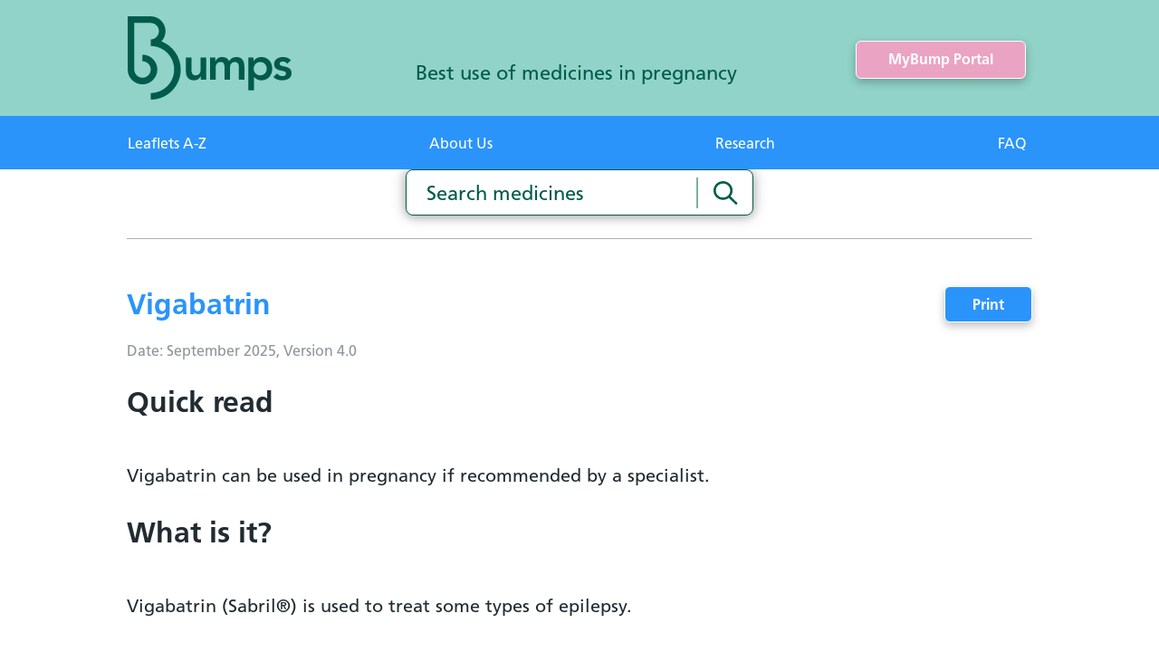

--- FILE ---
content_type: text/html; charset=utf-8
request_url: https://www.medicinesinpregnancy.org/leaflets-a-z/vigabatrin/
body_size: 9363
content:
<!DOCTYPE html>
<html lang="en" dir="ltr">
<head>
  <meta charset="UTF-8" />
<!-- version   7c869b68366a5e5ddc0760f8e2f70387da156e62 -->
<!-- generated 2026-01-21 05:53:30.429 -->
<!-- instance  0a470ff4-a0df-4199-8af4-5672e0e25ed8 -->
<meta name="viewport" content="width=device-width">
<title>Vigabatrin</title>
  <meta name="robots" content="index,follow,noarchive">
  <meta name="copyright" content="BUMPS&#xAE; &#xA9;&#xA9;UKTIS 2026 " />

  <link rel="stylesheet" href="/static/css/headcss?v=gv0rxAqXbAjv2UTrRDI-VDIyz18" crossorigin="anonymous" />
<style>
  @font-face {
    font-family: 'Frutiger-Black';
    src: url('/static/fonts/Frutiger-Black.otf') format('opentype');
    font-weight: normal;
    font-style: normal;
  }

  @font-face {
    font-family: 'Frutiger-Bold';
    src: url('/static/fonts/Frutiger-Bold.otf') format('opentype');
    font-weight: normal;
    font-style: normal;
  }

  @font-face {
    font-family: 'Frutiger-Light';
    src: url('/static/fonts/Frutiger-Light.otf') format('opentype');
    font-weight: normal;
    font-style: normal;
  }

  @font-face {
    font-family: 'Frutiger-Roman';
    src: url('/static/fonts/Frutiger-Roman.otf') format('opentype');
    font-weight: normal;
    font-style: normal;
  }
</style>

<script>
!function(T,l,y){var S=T.location,k="script",D="instrumentationKey",C="ingestionendpoint",I="disableExceptionTracking",E="ai.device.",b="toLowerCase",w="crossOrigin",N="POST",e="appInsightsSDK",t=y.name||"appInsights";(y.name||T[e])&&(T[e]=t);var n=T[t]||function(d){var g=!1,f=!1,m={initialize:!0,queue:[],sv:"5",version:2,config:d};function v(e,t){var n={},a="Browser";return n[E+"id"]=a[b](),n[E+"type"]=a,n["ai.operation.name"]=S&&S.pathname||"_unknown_",n["ai.internal.sdkVersion"]="javascript:snippet_"+(m.sv||m.version),{time:function(){var e=new Date;function t(e){var t=""+e;return 1===t.length&&(t="0"+t),t}return e.getUTCFullYear()+"-"+t(1+e.getUTCMonth())+"-"+t(e.getUTCDate())+"T"+t(e.getUTCHours())+":"+t(e.getUTCMinutes())+":"+t(e.getUTCSeconds())+"."+((e.getUTCMilliseconds()/1e3).toFixed(3)+"").slice(2,5)+"Z"}(),iKey:e,name:"Microsoft.ApplicationInsights."+e.replace(/-/g,"")+"."+t,sampleRate:100,tags:n,data:{baseData:{ver:2}}}}var h=d.url||y.src;if(h){function a(e){var t,n,a,i,r,o,s,c,u,p,l;g=!0,m.queue=[],f||(f=!0,t=h,s=function(){var e={},t=d.connectionString;if(t)for(var n=t.split(";"),a=0;a<n.length;a++){var i=n[a].split("=");2===i.length&&(e[i[0][b]()]=i[1])}if(!e[C]){var r=e.endpointsuffix,o=r?e.location:null;e[C]="https://"+(o?o+".":"")+"dc."+(r||"services.visualstudio.com")}return e}(),c=s[D]||d[D]||"",u=s[C],p=u?u+"/v2/track":d.endpointUrl,(l=[]).push((n="SDK LOAD Failure: Failed to load Application Insights SDK script (See stack for details)",a=t,i=p,(o=(r=v(c,"Exception")).data).baseType="ExceptionData",o.baseData.exceptions=[{typeName:"SDKLoadFailed",message:n.replace(/\./g,"-"),hasFullStack:!1,stack:n+"\nSnippet failed to load ["+a+"] -- Telemetry is disabled\nHelp Link: https://go.microsoft.com/fwlink/?linkid=2128109\nHost: "+(S&&S.pathname||"_unknown_")+"\nEndpoint: "+i,parsedStack:[]}],r)),l.push(function(e,t,n,a){var i=v(c,"Message"),r=i.data;r.baseType="MessageData";var o=r.baseData;return o.message='AI (Internal): 99 message:"'+("SDK LOAD Failure: Failed to load Application Insights SDK script (See stack for details) ("+n+")").replace(/\"/g,"")+'"',o.properties={endpoint:a},i}(0,0,t,p)),function(e,t){if(JSON){var n=T.fetch;if(n&&!y.useXhr)n(t,{method:N,body:JSON.stringify(e),mode:"cors"});else if(XMLHttpRequest){var a=new XMLHttpRequest;a.open(N,t),a.setRequestHeader("Content-type","application/json"),a.send(JSON.stringify(e))}}}(l,p))}function i(e,t){f||setTimeout(function(){!t&&m.core||a()},500)}var e=function(){var n=l.createElement(k);n.src=h;var e=y[w];return!e&&""!==e||"undefined"==n[w]||(n[w]=e),n.onload=i,n.onerror=a,n.onreadystatechange=function(e,t){"loaded"!==n.readyState&&"complete"!==n.readyState||i(0,t)},n}();y.ld<0?l.getElementsByTagName("head")[0].appendChild(e):setTimeout(function(){l.getElementsByTagName(k)[0].parentNode.appendChild(e)},y.ld||0)}try{m.cookie=l.cookie}catch(p){}function t(e){for(;e.length;)!function(t){m[t]=function(){var e=arguments;g||m.queue.push(function(){m[t].apply(m,e)})}}(e.pop())}var n="track",r="TrackPage",o="TrackEvent";t([n+"Event",n+"PageView",n+"Exception",n+"Trace",n+"DependencyData",n+"Metric",n+"PageViewPerformance","start"+r,"stop"+r,"start"+o,"stop"+o,"addTelemetryInitializer","setAuthenticatedUserContext","clearAuthenticatedUserContext","flush"]),m.SeverityLevel={Verbose:0,Information:1,Warning:2,Error:3,Critical:4};var s=(d.extensionConfig||{}).ApplicationInsightsAnalytics||{};if(!0!==d[I]&&!0!==s[I]){var c="onerror";t(["_"+c]);var u=T[c];T[c]=function(e,t,n,a,i){var r=u&&u(e,t,n,a,i);return!0!==r&&m["_"+c]({message:e,url:t,lineNumber:n,columnNumber:a,error:i}),r},d.autoExceptionInstrumented=!0}return m}(y.cfg);function a(){y.onInit&&y.onInit(n)}(T[t]=n).queue&&0===n.queue.length?(n.queue.push(a),n.trackPageView({})):a()}(window,document,{src: "https://js.monitor.azure.com/scripts/b/ai.2.gbl.min.js", crossOrigin: "anonymous", cfg: { instrumentationKey:'f11a5757-1cd2-4021-ac86-4715bf5fc150', disableCookiesUsage: false }});
</script>

</head>
<body class="">
  
  <header id="header" class="header-main-section">
  <div class="header-main-section_wrapper">
    <div class="logo-slogan-section row">
      <a class="logo-slogan-section_logo" href="/" title="home">
          <img src="/4afd4e/globalassets/logo.svg" class="bumps-logo" alt="Logo">

      </a>
      <strong class="logo-slogan-section_slogan">Best use of medicines in pregnancy</strong>
    </div>
      <a href="/mybump-portal/" class="action-button">MyBump Portal</a>
    <a href="./" class="menu-button" data-action="mobileMenuButton" title="hambuger menu">
      <svg width="36" height="20" viewBox="0 0 36 20" fill="none" xmlns="http://www.w3.org/2000/svg">
        <path d="M34 2H2" stroke="#005B4C" stroke-width="3" stroke-linecap="round" />
        <path d="M34 10H2" stroke="#005B4C" stroke-width="3" stroke-linecap="round" />
        <path d="M34 18H2" stroke="#005B4C" stroke-width="3" stroke-linecap="round" />
      </svg>
    </a>
  </div>
  <div class="main-menu-section responsive_main-menu" data-action="mobileMenu">
    <div class="main-menu-section_wrapper ">
        <a class="main-menu-element _mobile-only" href="/mybump-portal/">MyBump Portal</a>
      <a href="./" class="main-menu-close _mobile-only" data-action="mobileMenuButton">
        <img src="/static/img/close.svg" alt="Close menu">
      </a>
        <a class="main-menu-element" href="/leaflets-a-z/">Leaflets A-Z</a>
        <a class="main-menu-element" href="/about-us/">About Us</a>
        <a class="main-menu-element" href="/studies--surveillance/">Research</a>
        <a class="main-menu-element" href="/faq/">FAQ</a>
    </div>
  </div>
</header>
  <section class="page__search-bar">
  <div class="search-bar">
  <div class="search-bar__container js-search-container" role="search">
    <form method="get" action="/search-results/" autocomplete="off" class="js-search-form">
      <div class="search-bar__input-wrapper">
        <label class="sr-only" for="searchKeyword">Search medicines</label>
        <input class="search-bar__input js-search-input" type="text" placeholder="Search medicines" id="searchKeyword" name="q" value="" aria-controls="search-bar-results" />
        <button class="search-bar__clear-button js-clear-form" type="button"></button>
        <button class="search-bar__button" aria-label="Search medicines"></button>
      </div>
    </form>
    <ul class="search-bar__results js-search-results" data-endpoint="/find_v2/_autocomplete?prefix={q}&size=5" id="search-bar-results"></ul>
  </div>
</div>
</section>
<article class="main-content">
  <div class="page-content leaflet-page-content">
    <div class="page-content_wrapper">
      <div class="hr-block"></div>
      <div class="title-wrapper">
          <h1>Vigabatrin</h1>
          <a href="javascript:void(window. print());" class="print-button">Print</a>
      </div>
      
        <div class="date-and-version">
          Date: September 2025, Version 4.0
        </div>
        <article>
          
<h2>Quick read</h2>
<p>Vigabatrin can be used in pregnancy if recommended by a specialist.</p>
<h2>What is it?</h2>
<p>Vigabatrin (Sabril&reg;) is used to treat some types of epilepsy.</p>
        </article>
  <div class="collapsible-card" >
    <div class="card-header" data-action="card-header">
      <h2>Benefits</h2>
    </div>
    <div class="card-content" data-action="card-content">
      
<h2>What are the benefits of taking vigabatrin in pregnancy?</h2>
<p>Vigabatrin prevents seizures, which can be dangerous or life-threatening and can lead to pregnancy complications.</p>
    </div>
  </div>
  <div class="collapsible-card" >
    <div class="card-header" data-action="card-header">
      <h2>Risks</h2>
    </div>
    <div class="card-content" data-action="card-content">
      
<h2>Are there any risks of taking vigabatrin during pregnancy?</h2>
<p>The small amount of available information on vigabatrin use in pregnancy does not show that it harms the baby. More research is needed to confirm this.</p>
<p>As a precaution, vigabatrin is only prescribed in pregnancy when there is no other safer treatment, and the benefits outweigh the possible risks. Your doctor will help you decide whether vigabatrin treatment should be continued in pregnancy.</p>
<p>Babies exposed to vigabatrin around the time of delivery might have some withdrawal symptoms after birth. These can be treated if necessary and usually pass quickly.</p>
<p>Some epilepsy medicines can affect folic acid levels. If you are taking vigabatrin while trying to conceive and during pregnancy, your doctor will prescribe you a high dose folic acid supplement (5mg/day).</p>
    </div>
  </div>
  <div class="collapsible-card" >
    <div class="card-header" data-action="card-header">
      <h2>Alternatives</h2>
    </div>
    <div class="card-content" data-action="card-content">
      
<h2>Are there any alternatives to taking vigabatrin?</h2>
<p>Possibly. Other medicines can be used to treat epilepsy. However, if your seizures are well-controlled with vigabatrin, staying on it may be the safest option to keep you well and avoid pregnancy complications.</p>
<p>If you are planning a pregnancy, please speak to your GP or specialist to determine whether vigabatrin is still the best medicine. If you have an unplanned pregnancy while taking vigabatrin, you should be reviewed at the earliest opportunity by your GP or specialist.</p>
    </div>
  </div>
  <div class="collapsible-card" >
    <div class="card-header" data-action="card-header">
      <h2>No treatment</h2>
    </div>
    <div class="card-content" data-action="card-content">
      
<h2>What if I prefer not to take medicines during pregnancy?</h2>
<p>It is very important to take any medicines prescribed to treat epilepsy. Uncontrolled seizures can be serious and can lead to pregnancy complications.</p>
<p>Your doctor will only prescribe medicines when necessary and will be happy to talk about any concerns that you might have.&nbsp;</p>
<p><strong>Do not stop vigabatrin without speaking to your GP or specialist.</strong></p>
    </div>
  </div>
        <article>
          
<h2>Will I or my baby need extra monitoring?</h2>
<p>All pregnant women in the UK will be offered a very detailed anomaly scan, usually at around 20 weeks of pregnancy, as part of their routine antenatal care. If you have taken vigabatrin in the first trimester you may be offered this scan slightly earlier than usual.&nbsp;</p>
<p>Vigabatrin levels in your body might get lower during later pregnancy due to normal changes to your body. Your doctor might offer you a regular review of your symptoms to make sure the dose you are taking is still right.</p>
<h2>Are there any risks to my baby if the father has taken vigabatrin?</h2>
<p>We do not expect any increased risk to your baby if the father takes vigabatrin.</p>
<h2>Who can I talk to if I have questions?</h2>
<p>If you have any questions regarding the information in this leaflet, please discuss them with your health care provider. They can access more detailed medical and scientific information from <a href="https://www.uktis.org/" target="_blank" rel="noopener">www.uktis.org</a>.</p>
        </article>
      <div class="hr-block"></div>
    </div>
  </div>
  
<div><div><div class="content-block content-block_text">
  <div class="content-block_wrapper">
    <div class="row">
      <div class="col-12">
        
<h2>How can I help to improve drug safety information for pregnant women in the future?</h2>
<p>Our online reporting system (<strong>MyBump Portal</strong>) allows women who are currently pregnant to create a secure record of their pregnancy, collected through a series of questionnaires. You will be asked to enter information about your health, whether or not you take any medicines, your pregnancy outcome and your child's development. You can update your details at any time during pregnancy or afterwards. This information will help us better understand how medicines affect the health of pregnant women and their babies. Please visit the <a href="/mybump-portal/" target="_blank" rel="noopener"><strong>MyBump Portal</strong></a>&nbsp;to register.</p>
      </div>
    </div>
  </div>
</div></div><div><div class="content-block content-block_text">
  <div class="content-block_wrapper">
    <div class="row">
      <div class="col-12">
        
<div class="highlighted-content" style="text-align: justify;">
<p><strong>General information</strong><br />Sadly, miscarriage and birth defects can occur in any pregnancy.</p>
<p>Miscarriage occurs in about 1 in every 5 pregnancies, and 1 in every 40 babies are born with a birth defect. This is called the &lsquo;background risk&rsquo; and happens whether medication is taken or not.</p>
<p>Most medicines cross the placenta and reach the baby. For many medications this is not a problem. However, some medicines can affect a baby&rsquo;s growth and development.</p>
<p>If you take regular medication and are planning to conceive, you should discuss whether your medicine is safe to continue with your doctor/health care team before becoming pregnant. If you have an unplanned pregnancy while taking a medicine, you should tell your doctor as soon as possible.</p>
<p>If a new medicine is suggested for you during pregnancy, please make sure that the person prescribing it knows that you are pregnant. If you have any concerns about a medicine, you can check with your doctor, midwife or pharmacist.</p>
<p>Our <em>Bumps</em> information leaflets provide information about the effects of medicines in pregnancy so that you can decide, together with your healthcare provider, what is best for you and your baby.</p>
</div>
      </div>
    </div>
  </div>
</div></div></div>
</article>
  <footer>
  <div class="footer-social-section">
    <div class="footer-social-section_wrapper">
      <div class="row">
        <div class="col-6">
          <a class="footer-logo" href="/" title="home">
              <picture>
    <source media="(min-width: 1025px)" srcset="/4afd4e/globalassets/logo.svg?width=181&amp;height=92&amp;rmode=crop&amp;hmac=1542b056797c7b16fe646cbe6e03eb21d28248ce27e0c85ea6939fe7cd227e3b 1x, /4afd4e/globalassets/logo.svg?width=362&amp;height=184&amp;rmode=crop&amp;hmac=8d9a0830f73a09c61508dc5ab46adda0646c299647a869119c8baab302ba4003 2x, /4afd4e/globalassets/logo.svg?width=362&amp;height=184&amp;rmode=crop&amp;hmac=8d9a0830f73a09c61508dc5ab46adda0646c299647a869119c8baab302ba4003 3x" />
    <source media="(min-width: 768px)" srcset="/4afd4e/globalassets/logo.svg?width=181&amp;height=92&amp;rmode=crop&amp;hmac=1542b056797c7b16fe646cbe6e03eb21d28248ce27e0c85ea6939fe7cd227e3b 1x, /4afd4e/globalassets/logo.svg?width=181&amp;height=92&amp;rmode=crop&amp;hmac=1542b056797c7b16fe646cbe6e03eb21d28248ce27e0c85ea6939fe7cd227e3b 2x, /4afd4e/globalassets/logo.svg?width=181&amp;height=92&amp;rmode=crop&amp;hmac=1542b056797c7b16fe646cbe6e03eb21d28248ce27e0c85ea6939fe7cd227e3b 3x" />
    <source media="(min-width: 320px)" srcset="/4afd4e/globalassets/logo.svg?width=181&amp;height=92&amp;rmode=crop&amp;hmac=1542b056797c7b16fe646cbe6e03eb21d28248ce27e0c85ea6939fe7cd227e3b 1x, /4afd4e/globalassets/logo.svg?width=362&amp;height=184&amp;rmode=crop&amp;hmac=8d9a0830f73a09c61508dc5ab46adda0646c299647a869119c8baab302ba4003 2x, /4afd4e/globalassets/logo.svg?width=362&amp;height=184&amp;rmode=crop&amp;hmac=8d9a0830f73a09c61508dc5ab46adda0646c299647a869119c8baab302ba4003 3x" width="181" height="92" />
    <img width="181" height="92" src="/4afd4e/globalassets/logo.svg?width=181&amp;height=92&amp;rmode=crop&amp;hmac=1542b056797c7b16fe646cbe6e03eb21d28248ce27e0c85ea6939fe7cd227e3b" alt="Logo">
  </picture>

          </a>
        </div>
        <div class="col-6 flex-direction-right-row-center">
          <div class="mobile-center-wrapper">
              <a href="/mybump-portal/" class="action-button">MyBump Portal</a>

          </div>
        </div>
      </div>
          <div class="row">
            <div class="follow-us-title">Follow us on:</div>
          </div>
        <div class="row">
          <div class="col-6">
            <div class="social-block-section">
              <div class="network-icons">
                  <a class="social-elem" href="https://www.facebook.com/medicinesinpregnancy/" target="_blank" title="Facebook">
                    <svg width="45" height="45" viewBox="0 0 45 45" fill="none" xmlns="http://www.w3.org/2000/svg">
                      <path d="M22.4923 0C10.0686 0 0 10.0632 0 22.4802C0 34.8972 10.0686 44.9603 22.4923 44.9603C34.916 44.9603 44.9846 34.8972 44.9846 22.4802C44.9846 10.0632 34.916 0 22.4923 0ZM28.6843 13.7526H25.4163C24.8738 13.7526 24.1197 14.017 24.1197 15.1543V18.1957H28.6711L28.1418 23.3529H24.1329V38.0444H18.06V23.3529H15.1625V18.1957H18.06V14.8501C18.06 12.4567 19.1978 8.71437 24.1991 8.71437H28.6975V13.7526H28.6843Z" />
                    </svg>
                  </a>
                  <a class="social-elem" href="https://www.instagram.com/medsinpregnancy" target="_blank" title="Instagram">
                    <svg width="46" height="45" viewBox="0 0 46 45" fill="none" xmlns="http://www.w3.org/2000/svg">
                      <path d="M22.9077 18.2222C20.5262 18.2222 18.6077 20.1528 18.6077 22.5331C18.6077 24.9133 20.5394 26.8307 22.9077 26.8307C25.276 26.8307 27.2077 24.9001 27.2077 22.5331C27.2077 20.166 25.276 18.2222 22.9077 18.2222ZM32.9763 14.9163C32.7646 14.3609 32.4338 13.8451 32.0105 13.4352C31.6003 13.012 31.0843 12.6815 30.5286 12.4699C30.0788 12.298 29.3908 12.0864 28.1338 12.0203C26.7711 11.9542 26.3609 11.9409 22.9209 11.9409C19.4809 11.9409 19.0575 11.9542 17.708 12.0203C16.4511 12.0732 15.7631 12.2847 15.3132 12.4699C14.7575 12.6815 14.2415 13.012 13.8314 13.4352C13.408 13.8584 13.0772 14.3609 12.8655 14.9163C12.6935 15.3659 12.4818 16.0535 12.4157 17.3097C12.3495 18.6718 12.3363 19.0817 12.3363 22.5331C12.3363 25.9844 12.3495 26.3811 12.4157 27.7432C12.4686 28.9994 12.6803 29.687 12.8655 30.1366C13.0772 30.692 13.408 31.2078 13.8314 31.6177C14.2548 32.0408 14.7575 32.3714 15.3132 32.583C15.7631 32.7549 16.4511 32.9665 17.708 33.0326C19.0708 33.0987 19.4809 33.112 22.9209 33.112C26.3609 33.112 26.7843 33.0987 28.1338 33.0326C29.3908 32.9797 30.0788 32.7681 30.5286 32.583C31.6532 32.1466 32.5397 31.2607 32.9763 30.1366C33.1483 29.687 33.36 28.9994 33.4262 27.7432C33.4923 26.3811 33.5055 25.9712 33.5055 22.5331C33.5055 19.0949 33.5055 18.6718 33.4262 17.3097C33.3732 16.0535 33.1615 15.3659 32.9763 14.9163ZM22.9077 29.1581C19.2428 29.1581 16.2791 26.196 16.2791 22.5331C16.2791 18.8701 19.2428 15.908 22.9077 15.908C26.5726 15.908 29.5363 18.8701 29.5363 22.5331C29.5363 26.196 26.5726 29.1581 22.9077 29.1581ZM29.8009 17.1907C28.9409 17.1907 28.2529 16.5031 28.2529 15.6435C28.2529 14.784 28.9409 14.0964 29.8009 14.0964C30.6609 14.0964 31.3489 14.784 31.3489 15.6435C31.3489 16.5031 30.6609 17.1907 29.8009 17.1907ZM22.9077 0.0396709C10.484 0.0396709 0.41539 10.1029 0.41539 22.5198C0.41539 34.9368 10.484 45 22.9077 45C35.3314 45 45.4 34.9368 45.4 22.5198C45.4 10.1029 35.3314 0.0396709 22.9077 0.0396709ZM35.7415 27.8357C35.6754 29.211 35.4637 30.1499 35.1462 30.9697C34.4714 32.702 33.1086 34.0773 31.3754 34.7385C30.5551 35.0558 29.6157 35.2806 28.2397 35.3335C26.8637 35.3997 26.4271 35.4129 22.9209 35.4129C19.4148 35.4129 18.9782 35.3997 17.6022 35.3335C16.2262 35.2674 15.2868 35.0558 14.4665 34.7385C13.6065 34.4211 12.8259 33.9054 12.1775 33.2442C11.516 32.5962 11.0132 31.816 10.6825 30.9565C10.3649 30.1366 10.14 29.1978 10.0871 27.8225C10.0209 26.4473 10.0077 26.0109 10.0077 22.5066C10.0077 19.0024 10.0209 18.5527 10.0871 17.1907C10.1532 15.8155 10.3649 14.8766 10.6825 14.0567C11.0132 13.1972 11.516 12.417 12.1775 11.769C12.8259 11.1078 13.6065 10.6053 14.4665 10.2748C15.2868 9.95739 16.2262 9.73259 17.6022 9.6797C18.9782 9.61358 19.4148 9.60035 22.9209 9.60035C26.4271 9.60035 26.8637 9.61358 28.2397 9.6797C29.6157 9.74581 30.5551 9.95739 31.3754 10.2748C32.2354 10.6053 33.016 11.1078 33.6643 11.769C34.3258 12.417 34.8286 13.1972 35.1594 14.0567C35.4769 14.8766 35.7018 15.8155 35.7548 17.1907C35.8209 18.566 35.8342 19.0024 35.8342 22.5066C35.8342 26.0109 35.8209 26.4473 35.7548 27.8225L35.7415 27.8357Z" />
                    </svg>
                  </a>
                  <a class="social-elem" href="https://twitter.com/medsinpregnancy?lang=en" target="_blank" title="X">
                    <svg xmlns="http://www.w3.org/2000/svg" width="45" height="45" viewBox="0 0 45 45">
                      <path class="cls-1" d="M22.5,0C10.1,0,0,10.1,0,22.5s10.1,22.5,22.5,22.5,22.5-10.1,22.5-22.5S34.9,0,22.5,0ZM28.1,35.5l-7.7-10.2-9.5,10.2h-2.4l10.8-11.7-10.8-14.4h8.3l7.1,9.4,8.7-9.4h2.4l-10.1,10.9,11.4,15.2h-8.3Z" />
                      <polygon class="cls-1" points="12.2 11.3 16 11.3 32.8 33.7 29 33.7 12.2 11.3" />
                    </svg>
                  </a>
              </div>
            </div>
          </div>
          <div class="col-6 flex-direction-right-row-center">
              <a href="https://www.uktis.org/" title="UTIS">
                  <picture>
      <source media="(min-width: 1025px)" srcset="/48ec25/globalassets/uktislogo.png?width=113&amp;height=53&amp;rmode=crop&amp;format=webp&amp;hmac=a2971b92d325feb370cdb256c1e7d5c4e79c54061ce2e7a2cb233d144a9c41aa 1x, /48ec25/globalassets/uktislogo.png?width=226&amp;height=106&amp;rmode=crop&amp;format=webp&amp;hmac=c8a01e7d2d40ecf9798636b9fdadfc6a365ddc29f6683196e8f9705c769d739f 2x, /48ec25/globalassets/uktislogo.png?width=339&amp;height=159&amp;rmode=crop&amp;format=webp&amp;hmac=11056c99fdf9ca0708d75d3ce0bec58a9489369e22d640f7377d86b971c89e32 3x" type="image/webp" />
    <source media="(min-width: 1025px)" srcset="/48ec25/globalassets/uktislogo.png?width=113&amp;height=53&amp;rmode=crop&amp;hmac=777a00b9c9d8c5ac3b438231c36462ffee1c43a0e33dbed8c45f5f254f457f19 1x, /48ec25/globalassets/uktislogo.png?width=226&amp;height=106&amp;rmode=crop&amp;hmac=e0f37dfef690319ea835193ce4cdf4e5d4a07d92de0ff7c6330add2c9ca08f83 2x, /48ec25/globalassets/uktislogo.png?width=226&amp;height=106&amp;rmode=crop&amp;hmac=e0f37dfef690319ea835193ce4cdf4e5d4a07d92de0ff7c6330add2c9ca08f83 3x" />
      <source media="(min-width: 768px)" srcset="/48ec25/globalassets/uktislogo.png?width=113&amp;height=53&amp;rmode=crop&amp;format=webp&amp;hmac=a2971b92d325feb370cdb256c1e7d5c4e79c54061ce2e7a2cb233d144a9c41aa 1x, /48ec25/globalassets/uktislogo.png?width=339&amp;height=159&amp;rmode=crop&amp;format=webp&amp;hmac=11056c99fdf9ca0708d75d3ce0bec58a9489369e22d640f7377d86b971c89e32 2x, /48ec25/globalassets/uktislogo.png?width=339&amp;height=159&amp;rmode=crop&amp;format=webp&amp;hmac=11056c99fdf9ca0708d75d3ce0bec58a9489369e22d640f7377d86b971c89e32 3x" type="image/webp" />
    <source media="(min-width: 768px)" srcset="/48ec25/globalassets/uktislogo.png?width=113&amp;height=53&amp;rmode=crop&amp;hmac=777a00b9c9d8c5ac3b438231c36462ffee1c43a0e33dbed8c45f5f254f457f19 1x, /48ec25/globalassets/uktislogo.png?width=113&amp;height=53&amp;rmode=crop&amp;hmac=777a00b9c9d8c5ac3b438231c36462ffee1c43a0e33dbed8c45f5f254f457f19 2x, /48ec25/globalassets/uktislogo.png?width=113&amp;height=53&amp;rmode=crop&amp;hmac=777a00b9c9d8c5ac3b438231c36462ffee1c43a0e33dbed8c45f5f254f457f19 3x" />
      <source media="(min-width: 320px)" srcset="/48ec25/globalassets/uktislogo.png?width=113&amp;height=53&amp;rmode=crop&amp;format=webp&amp;hmac=a2971b92d325feb370cdb256c1e7d5c4e79c54061ce2e7a2cb233d144a9c41aa 1x, /48ec25/globalassets/uktislogo.png?width=226&amp;height=106&amp;rmode=crop&amp;format=webp&amp;hmac=c8a01e7d2d40ecf9798636b9fdadfc6a365ddc29f6683196e8f9705c769d739f 2x, /48ec25/globalassets/uktislogo.png?width=339&amp;height=159&amp;rmode=crop&amp;format=webp&amp;hmac=11056c99fdf9ca0708d75d3ce0bec58a9489369e22d640f7377d86b971c89e32 3x" width="113" height="53" type="image/webp" />
    <source media="(min-width: 320px)" srcset="/48ec25/globalassets/uktislogo.png?width=113&amp;height=53&amp;rmode=crop&amp;hmac=777a00b9c9d8c5ac3b438231c36462ffee1c43a0e33dbed8c45f5f254f457f19 1x, /48ec25/globalassets/uktislogo.png?width=226&amp;height=106&amp;rmode=crop&amp;hmac=e0f37dfef690319ea835193ce4cdf4e5d4a07d92de0ff7c6330add2c9ca08f83 2x, /48ec25/globalassets/uktislogo.png?width=226&amp;height=106&amp;rmode=crop&amp;hmac=e0f37dfef690319ea835193ce4cdf4e5d4a07d92de0ff7c6330add2c9ca08f83 3x" width="113" height="53" />
    <img width="113" height="53" src="/48ec25/globalassets/uktislogo.png?width=113&amp;height=53&amp;rmode=crop&amp;hmac=777a00b9c9d8c5ac3b438231c36462ffee1c43a0e33dbed8c45f5f254f457f19">
  </picture>

              </a>
              <a href="https://www.nhs.uk/" title="NHS">
                  <picture>
      <source media="(min-width: 1025px)" srcset="/48ee74/globalassets/nhslogo.png?width=103&amp;height=41&amp;rmode=crop&amp;format=webp&amp;hmac=65c06b5902564d33fa59e86c897fc35e384458d483a88b9817dcb369b03b6ab1 1x, /48ee74/globalassets/nhslogo.png?width=206&amp;height=82&amp;rmode=crop&amp;format=webp&amp;hmac=e57ae8fa628a9f5364c504639d0d47ff2058fad5e2335285a3d0aa12fa4e1500 2x, /48ee74/globalassets/nhslogo.png?width=309&amp;height=123&amp;rmode=crop&amp;format=webp&amp;hmac=7b60469e2a7cef613fbb0984b0587c6fccb3cfad575813ec6c5cbd53300fd68f 3x" type="image/webp" />
    <source media="(min-width: 1025px)" srcset="/48ee74/globalassets/nhslogo.png?width=103&amp;height=41&amp;rmode=crop&amp;hmac=9dafab0177ff5707c467a8a05e9cfd978f5f1b814d6ae7cfd5ba5bbf7d2a54e9 1x, /48ee74/globalassets/nhslogo.png?width=206&amp;height=82&amp;rmode=crop&amp;hmac=e283db2f37253e873aa754ff6b6d5b3eb2fc7554e8c97141137abb0ce3791d87 2x, /48ee74/globalassets/nhslogo.png?width=206&amp;height=82&amp;rmode=crop&amp;hmac=e283db2f37253e873aa754ff6b6d5b3eb2fc7554e8c97141137abb0ce3791d87 3x" />
      <source media="(min-width: 768px)" srcset="/48ee74/globalassets/nhslogo.png?width=103&amp;height=41&amp;rmode=crop&amp;format=webp&amp;hmac=65c06b5902564d33fa59e86c897fc35e384458d483a88b9817dcb369b03b6ab1 1x, /48ee74/globalassets/nhslogo.png?width=309&amp;height=123&amp;rmode=crop&amp;format=webp&amp;hmac=7b60469e2a7cef613fbb0984b0587c6fccb3cfad575813ec6c5cbd53300fd68f 2x, /48ee74/globalassets/nhslogo.png?width=309&amp;height=123&amp;rmode=crop&amp;format=webp&amp;hmac=7b60469e2a7cef613fbb0984b0587c6fccb3cfad575813ec6c5cbd53300fd68f 3x" type="image/webp" />
    <source media="(min-width: 768px)" srcset="/48ee74/globalassets/nhslogo.png?width=103&amp;height=41&amp;rmode=crop&amp;hmac=9dafab0177ff5707c467a8a05e9cfd978f5f1b814d6ae7cfd5ba5bbf7d2a54e9 1x, /48ee74/globalassets/nhslogo.png?width=103&amp;height=41&amp;rmode=crop&amp;hmac=9dafab0177ff5707c467a8a05e9cfd978f5f1b814d6ae7cfd5ba5bbf7d2a54e9 2x, /48ee74/globalassets/nhslogo.png?width=103&amp;height=41&amp;rmode=crop&amp;hmac=9dafab0177ff5707c467a8a05e9cfd978f5f1b814d6ae7cfd5ba5bbf7d2a54e9 3x" />
      <source media="(min-width: 320px)" srcset="/48ee74/globalassets/nhslogo.png?width=103&amp;height=41&amp;rmode=crop&amp;format=webp&amp;hmac=65c06b5902564d33fa59e86c897fc35e384458d483a88b9817dcb369b03b6ab1 1x, /48ee74/globalassets/nhslogo.png?width=206&amp;height=82&amp;rmode=crop&amp;format=webp&amp;hmac=e57ae8fa628a9f5364c504639d0d47ff2058fad5e2335285a3d0aa12fa4e1500 2x, /48ee74/globalassets/nhslogo.png?width=309&amp;height=123&amp;rmode=crop&amp;format=webp&amp;hmac=7b60469e2a7cef613fbb0984b0587c6fccb3cfad575813ec6c5cbd53300fd68f 3x" width="103" height="41" type="image/webp" />
    <source media="(min-width: 320px)" srcset="/48ee74/globalassets/nhslogo.png?width=103&amp;height=41&amp;rmode=crop&amp;hmac=9dafab0177ff5707c467a8a05e9cfd978f5f1b814d6ae7cfd5ba5bbf7d2a54e9 1x, /48ee74/globalassets/nhslogo.png?width=206&amp;height=82&amp;rmode=crop&amp;hmac=e283db2f37253e873aa754ff6b6d5b3eb2fc7554e8c97141137abb0ce3791d87 2x, /48ee74/globalassets/nhslogo.png?width=206&amp;height=82&amp;rmode=crop&amp;hmac=e283db2f37253e873aa754ff6b6d5b3eb2fc7554e8c97141137abb0ce3791d87 3x" width="103" height="41" />
    <img width="103" height="41" src="/48ee74/globalassets/nhslogo.png?width=103&amp;height=41&amp;rmode=crop&amp;hmac=9dafab0177ff5707c467a8a05e9cfd978f5f1b814d6ae7cfd5ba5bbf7d2a54e9">
  </picture>

              </a>
          </div>
        </div>
      <div class="row">
        <div class="bottom-menu">
            <a class="bottom-menu-element" href="/about-us/">About Us</a>
            <a class="bottom-menu-element" href="/about-us/privacy-policy/">Privacy Policy</a>
            <a class="bottom-menu-element" href="/about-us/cookie-policy/">Cookie Policy</a>
            <a class="bottom-menu-element" href="/about-us/copyright-notice/">Copyright Notice</a>
            <a class="bottom-menu-element" href="/about-us/terms-and-conditions/">Terms and Conditions</a>
            <a class="bottom-menu-element" href="/about-us/site-disclaimer/">Site Disclaimer</a>
        </div>
      </div>
    </div>
  </div>
  <div class="footer-copyright-section">
    <div class="footer-copyright-section_wrapper">
      <p>&#xA9;UKTIS 2026 </p>
    </div>
  </div>
</footer>

  <script defer="defer" src="/Util/Find/epi-util/find.js"></script>
<script>
document.addEventListener('DOMContentLoaded',function(){if(typeof FindApi === 'function'){var api = new FindApi();api.setApplicationUrl('/');api.setServiceApiBaseUrl('/find_v2/');api.processEventFromCurrentUri();api.bindWindowEvents();api.bindAClickEvent();api.sendBufferedEvents();}})
</script>

<script src="/static/js/headjs?v=aXjEtzYBqQPoVBVQfvZBq4LwvVk" crossorigin="anonymous"></script>
<script src="/Util/EPiServer.GoogleAnalytics/Tracking.js"></script><script async src="https://www.googletagmanager.com/gtag/js?id=G-NPVWC55G5N"></script><script type="text/javascript">window.dataLayer = window.dataLayer || [];
            function gtag(){dataLayer.push(arguments);}
            gtag('js', new Date());gtag('config', 'G-NPVWC55G5N',);if(window.epiGat)epiGat({"downloads":true,"extensions":"7z|aac|arc|arj|asf|avi|bin|csv|docx?|exe|flv|gif|gz|gzip|hqx|jar|jpe?g|js|mp(2|3|4|e?g)|mov(ie)?|msi|msp|pdf|png|pptx?|qtm?|ra(m|r)?|tar|tgz|txt|wav|wma|wmv|wpd|xlsx?|xml|z|zip","external":true,"mailto":true,"trackForms":true,"trackVisitorGroups":true,"trackLogins":true,"trackingOption":"Measurement"});</script></body>
</html>

--- FILE ---
content_type: text/css; charset=UTF-8
request_url: https://www.medicinesinpregnancy.org/static/css/headcss?v=gv0rxAqXbAjv2UTrRDI-VDIyz18
body_size: 7647
content:
@font-face{font-family:"Frutiger-Black",sans-serif;src:url("../fonts/Frutiger-Black.otf") format("opentype")}@font-face{font-family:"Frutiger-Bold",sans-serif;src:url("../fonts/Frutiger 65 Bold.otf") format("opentype")}@font-face{font-family:"Frutiger-Light",sans-serif;src:url("../fonts/Frutiger 45 Light Regular.otf") format("opentype")}@font-face{font-family:"Frutiger-Roman",sans-serif;src:url("../fonts/Frutiger 55 Roman.otf") format("opentype")}:root{--content-area-width:995px}@keyframes arrow{0%{right:30px;opacity:0}15%{right:30px}25%{right:27px}75%{right:15px}85%{right:18px}100%{right:15px;opacity:1}}.print-button{cursor:pointer;display:block;border:1px #fff solid;max-height:40px;text-decoration:none;color:#fff;padding:5px 30px;border-radius:6px;font-size:1rem;box-shadow:0 4px 10px 0 rgba(0,0,0,.2509803922);position:relative;background-color:var(--cyan-color);font-family:"Frutiger-Bold",sans-serif;-webkit-font-smoothing:antialiased;font-weight:700!important}.action-button{cursor:pointer;display:block;border:1px #fff solid;max-height:60px;text-decoration:none;color:#fff;padding:11px 35px;border-radius:6px;font-size:16px;box-shadow:0 4px 10px 0 rgba(0,0,0,.2509803922);position:relative;background-color:#eaa3c3;transition:padding .3s ease;font-family:"Frutiger-Bold",sans-serif;-webkit-font-smoothing:antialiased;font-weight:700!important}.action-button:hover{padding-left:15px;padding-right:55px}.action-button:after{content:"";display:inline-block;width:24px;height:19px;background:url("../img/arrow.svg") no-repeat center;background-size:24px 19px;opacity:0;position:absolute;right:30px;top:calc(50% - 9.5px);bottom:0}.action-button:hover:after{animation:arrow .3s linear;background-size:24px 19px;opacity:1;right:15px}.action-button.arrow-button{width:50px;height:50px;background:#eaa3c3 url("../img/arrow.svg") no-repeat center;background-size:22px 19px;padding:0 22px}.action-button.arrow-button:after{display:none}.action-button.arrow-button.arrow-button_right{background-image:url("../img/arrow-mirrored.svg")}.action-button.action-button_to-top{width:auto;margin:auto;display:inline-block}.action-button.action-button_to-top:after{background-image:url("../img/arrowTop.svg");stroke:#212b32}article .action-button{width:auto;display:inline-block}.mce-content-body .action-button{width:auto;display:inline-block}@media only screen and (max-width:767px){.mobile-center-wrapper{text-align:center}.content-block .action-button{width:auto;display:inline-block}}:root{--main-bg-color:#91d3c8;--main-text-color:#212b32;--cyan-color:#2a94fb;--darken-green-color:#005b4c;--pink-color:#eaa3c3}.header-main-section{background-color:var(--main-bg-color);z-index:1;position:relative}@media only screen and (max-width:767px){.header-main-section{padding-left:0;padding-right:0}}.header-main-section_wrapper{display:flex;justify-content:space-between;align-items:center;margin:0 auto;max-width:var(--content-area-width);position:relative;z-index:0}.header-main-section_wrapper>.row{margin:0}.header-main-section_wrapper .action-button{position:relative;cursor:pointer;top:2px;right:5px}@media print{.header-main-section_wrapper .action-button{display:none}.header-main-section_wrapper .menu-button{display:none}}@media only screen and (min-width:991px){.header-main-section_wrapper .menu-button{display:none}}@media only screen and (max-width:990px){.header-main-section_wrapper .action-button{display:none}}.logo-slogan-section .logo-slogan-section_logo{display:block;margin-top:18px;margin-bottom:18px;margin-left:-2px;max-width:181px;max-height:92px}@media only screen and (max-width:1100px){.logo-slogan-section .logo-slogan-section_logo{margin-left:10px}}.logo-slogan-section .logo-slogan-section_logo img{width:100%;display:block}.logo-slogan-section .logo-slogan-section_slogan{font-size:22px;font-weight:300;margin-top:68px;margin-left:137px;font-family:"Frutiger-Roman",sans-serif;-webkit-font-smoothing:antialiased;font-weight:500;color:#005b4c}@media only screen and (max-width:767px){.logo-slogan-section{flex-direction:column}.logo-slogan-section .logo-slogan-section_logo{max-width:183px;margin-top:18px;margin-bottom:0;margin-left:20px}.logo-slogan-section .logo-slogan-section_logo img{width:100%;display:block}.logo-slogan-section .logo-slogan-section_slogan{font-size:16px;padding-top:0;margin-left:85px;font-weight:500;letter-spacing:0;margin-bottom:0;margin-top:0;position:relative;bottom:6px}}.mobile-menu{position:fixed;top:0;right:0;width:200px;height:300px;background:#00f;z-index:2}.main-menu-section{background:var(--cyan-color)}@media print{.main-menu-section{display:none}}.main-menu-section_wrapper{max-width:var(--content-area-width);display:flex;justify-content:space-between;margin:0 auto;width:100%;padding-right:3px;position:relative;right:2px}.main-menu-section.row{margin-left:0;margin-right:0;align-items:center;justify-content:center}.main-menu-element{color:#fff;font-size:16px;padding:22px 0 19px;cursor:pointer;text-decoration:none}a.menu-button{color:#212c32;text-decoration:none;font-size:16px;font-weight:700;letter-spacing:0;top:54px;right:18px;position:absolute;z-index:1}a.menu-button svg{fill:var(--darken-green-color);stroke:var(--darken-green-color)}@keyframes myAnimation{0%{transform:scale(1)}70%{transform:scale(1.05)}75%{transform:scale(1.02)}80%{transform:scale(1.01)}100%{transform:scale(1)}}.responsive_main-menu{height:auto;overflow:hidden;transition:max-height .5s ease-in-out,max-width .6s ease-in-out,background-color .5s ease-in-out}.responsive_main-menu .main-menu-close{position:absolute;top:15px;right:19px}@media only screen and (min-width:991px){.responsive_main-menu{display:flex}.responsive_main-menu .main-menu-section_wrapper .main-menu-element{position:relative}.responsive_main-menu .main-menu-section_wrapper .main-menu-element:after{content:"";display:block;height:2px;border-radius:2px;background-color:#fff;position:absolute;bottom:12px;left:0%;transform-origin:center center;transform:scaleX(0);transition:transform .3s ease;visibility:hidden;width:100%}.responsive_main-menu .main-menu-section_wrapper .main-menu-element:hover::after{transform:scaleX(1);visibility:visible}}@media only screen and (max-width:990px){.responsive_main-menu{max-height:0;max-width:0;transform-origin:top right;border-top-left-radius:8px;border-bottom-left-radius:8px;z-index:1;position:fixed;top:16px;right:0;width:290px;background:rgba(0,0,0,0)}.responsive_main-menu .main-menu-section_wrapper{flex-direction:column;padding:30px 23px 10px}.responsive_main-menu .main-menu-section_wrapper .main-menu-element{position:relative;transition:all .5s cubic-bezier(.53,-.02,.5,.71);top:190px}.responsive_main-menu .main-menu-section_wrapper .main-menu-element:after{content:"";position:absolute;bottom:0;left:0;width:100%;height:1px;background:#fff}.responsive_main-menu .main-menu-section_wrapper .main-menu-element:last-child:after{display:none}}@media only screen and (max-width:990px){.responsive_main-menu._show{border:1px #000 solid;background:var(--cyan-color);max-height:1000px;max-width:400px;display:flex;overflow:visible;animation:myAnimation .8s 1}.responsive_main-menu._show .main-menu-section_wrapper .main-menu-element{top:0}}.menu-button.menu-button_active{z-index:2;position:fixed}h1{font-family:"Frutiger-Bold",sans-serif;-webkit-font-smoothing:antialiased;font-weight:700!important;font-size:32px;line-height:42px;color:#2a94fb;margin-bottom:45px}h2{font-family:"Frutiger-Bold",sans-serif;-webkit-font-smoothing:antialiased;font-weight:700!important;font-size:32px;line-height:42px;color:#212b32;margin-bottom:45px}h3{font-family:"Frutiger-Bold",sans-serif;-webkit-font-smoothing:antialiased;font-weight:700!important;font-size:20px;line-height:30px;color:#212b32;margin-bottom:15px;margin-top:0}h4{font-family:"Frutiger-Black",sans-serif;-webkit-font-smoothing:antialiased;font-weight:900;font-size:32px;line-height:42px;color:#212b32}article p{font-family:"Frutiger-Roman",sans-serif;-webkit-font-smoothing:antialiased;font-weight:500;font-size:20px;line-height:30px;color:#212b32}article a{font-family:"Frutiger-Bold",sans-serif;-webkit-font-smoothing:antialiased;font-weight:700!important;font-size:20px;line-height:30px;color:#808285;text-decoration:underline}.footer-copyright-section{color:#fff;background:var(--cyan-color);padding:25px 0}.footer-copyright-section .footer-copyright-section_wrapper{max-width:1000px;margin:0 auto}@media only screen and (max-width:990px){.footer-copyright-section .footer-copyright-section_wrapper{padding-left:20px}}.footer-copyright-section p{margin:0;padding:0;font-size:18px}.subscribe-block-section{max-width:550px}.subscribe-block-section .subscribe-block-title{padding-left:6px;margin-bottom:30px;display:block;color:var(--darken-green-color);font-size:32px;font-family:"Frutiger-Bold",sans-serif;-webkit-font-smoothing:antialiased;font-weight:700!important}@media only screen and (max-width:990px){.subscribe-block-section .subscribe-block-title{font-size:24px;padding-left:20px;padding-right:20px}}.subscribe-block-form{display:flex;justify-content:space-between}@media only screen and (max-width:990px){.subscribe-block-form{padding:0 20px}}.subscribe-block-form .subscribe-block-form_form{border-top-left-radius:6px;border-bottom-left-radius:6px;background-color:#fff;padding:15px 10px 13px 17px;display:block;width:100%}@media only screen and (max-width:990px){.subscribe-block-form .subscribe-block-form_form{padding:9px 10px 3px 17px}}.subscribe-block-form .subscribe-block-form_form input{border:0;outline:0;width:100%;padding:10px;font-size:18px;border-top-left-radius:6px;border-bottom-left-radius:6px;background:rgba(0,0,0,0)}@media only screen and (max-width:990px){.subscribe-block-form .subscribe-block-form_form input{font-size:12px}}.subscribe-block-form .subscribe-block-form_button{border-top-right-radius:6px;border-bottom-right-radius:6px;background-color:var(--pink-color);color:#fff;padding:10px 50px;cursor:pointer}@media only screen and (max-width:990px){.subscribe-block-form .subscribe-block-form_button{padding:8px 40px}}.subscribe-block-form .subscribe-block-form_button button{border:0;outline:0;width:100%;padding:10px;font-size:18px;border-top-right-radius:10px;border-bottom-right-radius:10px;background:rgba(0,0,0,0);color:#fff;cursor:pointer;position:relative;top:6px}@media only screen and (max-width:990px){.subscribe-block-form .subscribe-block-form_button button{font-size:12px;top:auto}}.footer-social-section{padding:44px 0 0 0;background-color:var(--main-bg-color)}@media only screen and (max-width:990px){.footer-social-section{margin-left:20px;margin-right:20px}}@media print{.footer-social-section{display:none}}.footer-social-section .follow-us-title{color:var(--darken-green-color);font-size:20px;font-weight:500;margin-bottom:16px;margin-top:39px}.footer-social-section>.footer-social-section_wrapper{max-width:1000px;margin:0 auto}.footer-social-section .network-icons{display:flex;justify-content:flex-start;gap:20px}.footer-social-section .network-icons .social-elem{list-style:none;display:inline-flex}.footer-social-section .network-icons .social-elem svg{fill:var(--darken-green-color)}.footer-social-section .bottom-menu{display:flex;justify-content:center;margin-bottom:28px;color:var(--darken-green-color);margin-top:30px}@media only screen and (max-width:990px){.footer-social-section .bottom-menu{flex-wrap:wrap;margin-top:22px}}.footer-social-section .flex-direction-right-row-center{display:flex;flex-direction:row;align-items:center;justify-content:end;gap:69px}@media only screen and (max-width:767px){.footer-social-section .flex-direction-right-row-center{justify-content:flex-start;margin-top:22px}}@media only screen and (max-width:990px){.footer-social-section .flex-direction-right{align-items:center}}@media only screen and (max-width:767px){.footer-social-section .flex-direction-right .network-icons{margin-bottom:0;margin-top:32px}}@media only screen and (max-width:767px){.footer-social-section .row{flex-direction:column}}@media only screen and (max-width:767px){.footer-social-section .row .col-6{width:100%}}.footer-social-section .bottom-menu-element{margin:0 13px 0 0;list-style:none;display:inline-flex;text-decoration:none;color:inherit;font-size:20px;font-weight:500}@media only screen and (max-width:990px){.footer-social-section .bottom-menu-element{font-size:14px;line-height:26px}}.footer-social-section .bottom-menu-element:not(:last-child)::after{content:"|";margin-left:13px}@media only screen and (max-width:990px){.footer-social-section .bottom-menu-element:not(:last-child)::after{display:none}}.row{display:flex;-ms-flex-wrap:wrap;flex-wrap:wrap}.col-6{flex-basis:0;flex-grow:1;max-width:100%}.flex-direction-right{display:flex;flex-direction:column;align-items:flex-end;justify-content:end}._mobile-only{display:none}@media only screen and (max-width:990px){._mobile-only{display:block}}@media only screen and (max-width:990px){._mobile-without{display:none}}._show{display:block}.search-bar{box-shadow:0 2px 10px 0 rgba(0,0,0,.2);border-radius:8px;position:relative;width:384px}@media only screen and (max-width:768px){.search-bar{width:100%}}.search-bar__input-wrapper{position:relative;border:1px solid var(--darken-green-color);display:flex;border-radius:8px;background-color:#fff;box-shadow:0 0 17px 0 rgba(0,0,0,.2509803922);height:51px;padding-inline-start:20px;padding-inline-end:16px;padding-block:8px;align-items:center}.search-bar__input{width:100%;height:34px;font-size:22px;color:var(--darken-green-color);border:0;display:block;font-weight:500;border-right:2px solid #80ada6}@media only screen and (max-width:768px){.search-bar__input{font-size:16px}}.search-bar__input:focus{outline:0}.search-bar__input::placeholder{color:var(--darken-green-color)}.search-bar__clear-button{display:none;position:absolute;width:16px;height:16px;background:url("../img/close-icon.svg") rgba(0,0,0,0) no-repeat;background-size:16px;top:18px;right:75px;border:0;cursor:pointer}.search-bar__clear-button--visible{display:block}.search-bar__button{width:30px;height:30px;background:url("../img/search-icon.svg") rgba(0,0,0,0) no-repeat;background-position:center;background-size:30px auto;border:0;cursor:pointer;margin-inline-start:16px}.search-bar__button:focus{outline:0}.search-bar__results{display:none;position:absolute;border:1px solid var(--darken-green-color);border-top:0;border-bottom-left-radius:8px;border-bottom-right-radius:8px;z-index:99;top:calc(100% - 8px);left:0;right:0;background-color:#fff;margin:0;padding-inline-start:20px;padding-block:8px;list-style:none;font-size:22px;line-height:46px}@media only screen and (max-width:768px){.search-bar__results{font-size:16px;line-height:32px}}.search-bar__results--visible{display:block}.search-bar__results-item{color:var(--darken-green-color);text-decoration:none;cursor:pointer}.search-bar__results-item:hover,.search-bar__results-item:focus{text-decoration:underline}.search-bar__results-item:focus{outline:0}.search-bar--home{width:532px;background:rgba(145,211,200,.75);padding:15px}@media only screen and (max-width:768px){.search-bar--home{max-width:352px;padding:10px}}.search-bar--home .search-bar__input-wrapper{height:auto;padding-inline-start:27px}@media only screen and (max-width:768px){.search-bar--home .search-bar__input-wrapper{padding-inline-start:20px}}.search-bar--home .search-bar__input{height:50px}@media only screen and (max-width:768px){.search-bar--home .search-bar__input{width:330px;height:34px}}.search-bar--home .search-bar__clear-button{top:26px}@media only screen and (max-width:768px){.search-bar--home .search-bar__clear-button{top:18px}}.search-bar--home .search-bar__results{top:calc(100% - 22px);left:15px;right:15px;padding-inline:27px}@media only screen and (max-width:768px){.search-bar--home .search-bar__results{top:calc(100% - 18px);left:10px;right:10px;padding-inline:20px}}.standard-page__main-image{display:flex;flex-direction:column;align-items:stretch;gap:.25rem;width:100%;margin-block-end:1rem}.standard-page__main-image-img{width:100%}.standard-page__main-image-caption{color:rgba(33,43,50,.5);font-size:20px;line-height:30px;text-align:center}@media only screen and (max-width:768px){.standard-page__main-image-caption{font-size:16px;line-height:24px}}.EPiServerForms input[type=radio]{box-sizing:border-box;width:40px;height:40px;padding:0;border:1px solid #fff;border-radius:8px;appearance:none;background-color:#d9b8ad;outline:0;transition:outline .1s}.EPiServerForms input[type=radio].visually-hidden{position:static!important;width:40px;height:40px}.EPiServerForms input[type=radio]:not(:disabled):checked{background-color:#2ebdb9;background-clip:content-box;background-image:radial-gradient(circle,white 0%,white 8px,transparent 10px,transparent 100%)}.EPiServerForms input[type=radio]:disabled{background-color:#f4cec2}.EPiServerForms input[type=radio]:disabled:checked{background-image:radial-gradient(circle,#d9b8ad 0%,#d9b8ad 8px,transparent 10px,transparent 100%)}.EPiServerForms input[type=radio]:focus,.EPiServerForms input[type=radio]:focus-visible{outline:0}@media(prefers-reduced-motion:reduce){.EPiServerForms input[type=radio]{transition:none}.EPiServerForms input[type=radio]:focus-visible{transform:scale(1)}}@media(prefers-reduced-motion:reduce) and (hover:hover){.EPiServerForms input[type=radio]:not(:disabled):hover{transform:scale(1)}}.EPiServerForms{background-color:#f4cec2;padding-block:1rem}.EPiServerForms .Form__Title,.EPiServerForms .Form__Status,.EPiServerForms .Form__Description,.EPiServerForms .Form__MainBody,.EPiServerForms .Form__SubmissionSuccess__Message{max-width:1000px;margin:0 auto!important}.EPiServerForms .Form__Description{margin-bottom:1rem}.EPiServerForms .Form__Element label.Form__Element__Caption,.EPiServerForms .Form__Element legend.Form__Element__Caption{font-family:"Frutiger-Bold",sans-serif;-webkit-font-smoothing:antialiased;font-weight:700!important;font-size:32px;font-weight:700;line-height:37px;letter-spacing:0;text-align:left;color:#212b32;display:block;margin-bottom:10px}.EPiServerForms textarea.FormTextbox__Input{display:inline-block;background:#d9b8ad;border:1px solid #fff;border-radius:10px;width:100%;min-height:212px}.EPiServerForms .FormTextbox__Input,.EPiServerForms .FormDateTime__Input,.EPiServerForms .FormDateTimeRange__Start,.EPiServerForms .FormDateTimeRange__End,.EPiServerForms .FormSelection select,.EPiServerForms .Form__CustomInput{background:#d9b8ad;border:1px solid #fff;border-radius:10px;font-size:20px;font-family:"Frutiger-Roman",sans-serif;-webkit-font-smoothing:antialiased;font-weight:500;padding:15px 24px;margin-bottom:20px}.EPiServerForms .FormDateTimeRange__Start,.EPiServerForms .FormDateTimeRange__End{width:45%;min-height:50px}.EPiServerForms .FormRange .FormRange__Wrapper .FormRange__Slider__Button{background-color:#eaa3c3!important;border:1px solid #fff!important;color:#fff!important;border-radius:6px;box-shadow:0 4px 10px 0 rgba(0,0,0,.2509803922)}.EPiServerForms .FormRange .FormRange__Wrapper .FormRange__Min,.EPiServerForms .FormRange .FormRange__Wrapper .FormRange__Max{color:#fff!important;font-size:30px!important}.EPiServerForms .FormRange__Output{color:#fff!important;font-size:30px!important;background-color:#2ebdb9;border:1px solid #fff;border-radius:6px;padding-inline:10px;padding-block:4px}.EPiServerForms .Form__Element .FormChoice fieldset{border:0;margin:0;padding:0;display:flex;flex-direction:column;gap:10px}.EPiServerForms .Form__Element .FormChoice fieldset>div{display:flex;align-items:center}.EPiServerForms .Form__Element .FormChoice fieldset>div label{font-size:20px;margin-inline-start:10px}.EPiServerForms .Form__Element .FormChoice fieldset>div label:focus,.EPiServerForms .Form__Element .FormChoice fieldset>div label:focus-visible{outline:0}.EPiServerForms .FormAddressElement{border:0;margin:0;padding:0}.EPiServerForms button[type=submit],.EPiServerForms input[type=reset],.EPiServerForms input[type=button],.EPiServerForms input::file-selector-button{background-color:#eaa3c3!important;border:1px solid #fff!important;color:#fff!important;border-radius:6px;box-shadow:0 4px 10px 0 rgba(0,0,0,.2509803922);background-image:none!important;padding-block:11px;padding-inline:35px;margin-inline-end:10px}.EPiServerForms input[type=file]{padding:10px}.EPiServerForms .FormChoice--Image fieldset{flex-direction:row!important}.EPiServerForms .FormChoice--Image__Item{display:flex!important;flex-direction:row!important;flex-wrap:wrap!important;gap:.5rem}.EPiServerForms .FormChoice--Image__Item img{border-radius:6px}.EPiServerForms .FormChoice--Image .FormChoice__Input:checked~img{border:2px solid #2ebdb9!important}.EPiServerForms .Form__NavigationBar .Form__NavigationBar__ProgressBar{margin-inline-end:10px;border:1px solid #2ebdb9!important}.EPiServerForms .Form__NavigationBar .Form__NavigationBar__ProgressBar--Progress{background-color:#2ebdb9!important}.EPiServerForms .FormDateTimeRange{border:0;margin:0;padding:0}.EPiServerForms .FormDateTimeRange_Seperator{vertical-align:inherit!important;margin-inline:10px}.EPiServerForms .FormImageSubmitButton{width:100%;height:100%;padding:0;border:0;background:none;box-shadow:none}.ui-datepicker{background-color:#d9b8ad!important;border-radius:10px!important}.ui-datepicker .ui-datepicker-header{background-color:#d9b8ad!important;border:0!important}.ui-datepicker tr th span{font-family:"Frutiger-Roman",sans-serif;-webkit-font-smoothing:antialiased;font-weight:500;font-size:20px}.ui-datepicker td span,.ui-datepicker td a{background-color:#d9b8ad!important;border:0!important;color:#212b32!important}.ui-datepicker .ui-datepicker-today span,.ui-datepicker .ui-datepicker-today a{background-color:rgba(244,206,194,.5)!important}.ui-widget.ui-widget-content{border:1px solid #fff}.ui-widget-header{background:#d9b8ad;border:0}.ui-datepicker-month{font-family:"Frutiger-Bold",sans-serif;-webkit-font-smoothing:antialiased;font-weight:700!important;font-size:20px}.ui-state-default,.ui-widget-content .ui-state-default{background:#d9b8ad;border:0;font-size:20px;font-family:"Frutiger-Roman",sans-serif;-webkit-font-smoothing:antialiased;font-weight:500}html{line-height:1.15;-webkit-text-size-adjust:100%;background-color:var(--main-bg-color)}body{margin:0;font-family:"Frutiger-Roman",sans-serif;-webkit-font-smoothing:antialiased;font-weight:500;font-synthesis:none!important;min-width:340px;font-size:16px}h1{margin:.67em 0;font-family:"Frutiger-Bold",sans-serif;font-size:32px;color:var(--cyan-color)}.content-block-header{margin:.67em 0;font-family:"Frutiger-Bold",sans-serif;font-size:32px;color:var(--cyan-color)}hr{box-sizing:content-box;height:0;overflow:visible}pre{font-family:monospace,monospace;font-size:1em}a{background-color:rgba(0,0,0,0)}abbr[title]{border-bottom:0;text-decoration:underline;-webkit-text-decoration:underline dotted;text-decoration:underline dotted}b,strong{font-weight:bolder}code,kbd,samp{font-family:monospace,monospace;font-size:1em}small{font-size:80%}sub,sup{font-size:75%;line-height:0;position:relative;vertical-align:baseline}sub{bottom:-.25em}sup{top:-.5em}img{border-style:none}button,input,optgroup,select,textarea{font-family:inherit;font-size:100%;line-height:1.15;margin:0}button,input{overflow:visible}button,select{text-transform:none}[type=button],[type=reset],[type=submit],button{-webkit-appearance:button}[type=button]::-moz-focus-inner,[type=reset]::-moz-focus-inner,[type=submit]::-moz-focus-inner,button::-moz-focus-inner{border-style:none;padding:0}[type=button]:-moz-focusring,[type=reset]:-moz-focusring,[type=submit]:-moz-focusring,button:-moz-focusring{outline:1px dotted ButtonText}fieldset{padding:.35em .75em .625em}legend{box-sizing:border-box;color:inherit;display:table;max-width:100%;padding:0;white-space:normal}progress{vertical-align:baseline}textarea{overflow:auto}[type=checkbox],[type=radio]{box-sizing:border-box;padding:0}[type=number]::-webkit-inner-spin-button,[type=number]::-webkit-outer-spin-button{height:auto}[type=search]{-webkit-appearance:textfield;outline-offset:-2px}[type=search]::-webkit-search-decoration{-webkit-appearance:none}::-webkit-file-upload-button{-webkit-appearance:button;font:inherit}details{display:block}summary{display:list-item}[hidden],template{display:none}.border-box,a,article,aside,blockquote,body,code,dd,div,dl,dt,fieldset,figcaption,figure,footer,form,h1,h2,h3,h4,h5,h6,header,html,input[type=email],input[type=number],input[type=password],input[type=tel],input[type=text],input[type=url],legend,li,main,nav,ol,p,pre,section,table,td,textarea,th,tr,ul{box-sizing:border-box}.content-block_wrapper{max-width:1000px;margin:0 auto;padding-top:25px}.content-block .col-6{width:50%}.content-block .col-9{width:75%}@media only screen and (max-width:767px){.content-block .col-9{width:100%}}.content-block h1{color:var(--cyan-color);margin-top:0}.content-block img.block-image{max-width:900px;width:100%;display:block}.banner-section{position:relative;height:500px;display:flex;justify-content:center;align-items:center}.banner-section .banner-section_picture_wrapper{position:absolute;top:0;left:0;width:100%;height:100%;z-index:0}.banner-section .banner-section_picture_wrapper img{width:100%;height:100%;object-fit:cover}.banner-section.banner-section_without{background:none;width:auto;height:auto;padding-top:25px;background:#fff}@media only screen and (max-width:768px){.banner-section.banner-section_without{padding-top:21px}}.content-block{background:#fff}.content-block.content-block_mainpage .content-block_wrapper{max-width:972px}.content-block.content-block_mainpage .content-block_wrapper .content-block-header{margin-top:0;margin-bottom:28px}.content-block.content-block_mainpage .content-block_wrapper article p{margin-top:20px;margin-bottom:28px}.content-block article img{max-width:100%;height:auto}.content-block.content-block_gray{padding-bottom:50px;background-color:#f2f2f2}.content-block.content-block_gray img.block-image{padding-top:11px}@media only screen and (max-width:767px){.content-block.content-block_gray{padding-bottom:0}}.content-block.content-block_banner{position:relative}@media only screen and (min-width:768px){.content-block.content-block_banner{background:#f5cdc1}}.content-block.content-block_banner .image-block-header{margin:.67em 0;font-family:"Frutiger-Bold",sans-serif;font-size:32px}.content-block.content-block_banner article{background:#f5cdc1}@media only screen and (max-width:767px){.content-block.content-block_banner article{margin-bottom:40px;margin-left:20px;margin-right:20px;border-radius:4px}}.content-block.content-block_banner article{padding-bottom:30px}.content-block.content-block_banner article h1,.content-block.content-block_banner article p{color:#212b32}.content-block.content-block_banner .banner-image{position:absolute;right:0;top:0;bottom:0;width:50%}.content-block.content-block_banner .banner-image img{width:100%;height:100%;object-fit:cover;position:absolute;top:0;left:0}.content-block.content-block_banner .banner-image._left_side{left:0;right:auto}@media only screen and (max-width:767px){.content-block.content-block_banner .banner-image._left_side{margin-bottom:37px}}@media only screen and (max-width:767px){.content-block.content-block_banner .banner-image{display:block;position:relative;width:100vw}.content-block.content-block_banner .banner-image img{position:static}}.content-block.content-block_image-banner{padding-bottom:30px;padding-top:20px;position:relative;z-index:0}.content-block.content-block_image-banner .quote_picture_wrapper{position:absolute;top:0;left:0;width:100%;height:100%;z-index:0}.content-block.content-block_image-banner .quote_picture_wrapper img{width:100%;height:100%;object-fit:cover}@media only screen and (max-width:767px){.content-block.content-block_image-banner .quote_picture_wrapper{position:relative;height:470px}}.content-block.content-block_image-banner .content-block_wrapper{z-index:1;position:relative}.content-block.content-block_image-banner .banner-image{z-index:0;position:absolute;right:0;top:0;bottom:0;left:0}@media only screen and (max-width:767px){.content-block.content-block_image-banner .banner-image{display:none}}.content-block.content-block_image-banner .banner-image img{width:100%;height:100%;object-fit:cover;position:absolute;right:0;top:50%;left:20%;transform:translate(-20%,-50%)}.content-block.content-block_recently-updated .content-block_wrapper{position:relative}.content-block.content-block_recently-updated .action-button{position:absolute;right:20px;top:42px}@media only screen and (max-width:767px){.content-block.content-block_recently-updated{padding:30px 20px}.content-block.content-block_recently-updated .action-button{position:static}}.content-block.content-block_recently-updated .leaflet-list{margin-top:45px;margin-bottom:45px}.content-block.content-block_recently-updated .leaflet-list a{font-family:"Frutiger-Bold",sans-serif;-webkit-font-smoothing:antialiased;font-weight:700!important;font-size:20px;line-height:40px;letter-spacing:0;text-align:left;color:#212b32;margin-right:30px}.content-block p{font-family:"Frutiger-Roman",sans-serif;-webkit-font-smoothing:antialiased;font-weight:500;font-size:20px;font-weight:500;line-height:30px;letter-spacing:0;text-align:left}.content-block .col-6{padding-right:40px}.content-block .col-6:last-child{padding-right:0}.content-block .content-block_wrapper{padding-bottom:20px}.content-block strong{font-family:"Frutiger-Bold",sans-serif;-webkit-font-smoothing:antialiased;font-weight:700!important;font-size:20px;font-weight:700;line-height:30px;letter-spacing:0;text-align:left}.content-block p{font-family:"Frutiger-Roman",sans-serif;-webkit-font-smoothing:antialiased;font-weight:500;font-size:20px;font-weight:500;line-height:30px;letter-spacing:0;text-align:left}.content-block p.quote{font-family:"Frutiger-Light",sans-serif;-webkit-font-smoothing:antialiased;font-weight:300;font-size:30px;line-height:40px;font-weight:300;letter-spacing:0;text-align:left}.content-block p.quote:before{content:"";display:block;width:45px;height:30px;background:url("../img/quote.svg") no-repeat center;background-size:45px 30px;margin-right:auto;margin-bottom:20px;position:relative;top:5px;right:10px}.content-block p.quote:after{content:"";display:block;width:45px;height:30px;background:url("../img/quote.svg") no-repeat center;background-size:45px 30px;margin-left:auto;position:relative;top:5px;transform:scaleX(-1)}.content-block.content-block_quote{position:relative;z-index:0}@media only screen and (max-width:767px){.content-block.content-block_quote picture{background:#bfbfbf}}.content-block.content-block_quote .quote_picture_wrapper{position:absolute;top:0;left:0;width:100%;height:100%;z-index:0}.content-block.content-block_quote .quote_picture_wrapper img{width:100%;height:100%;object-fit:cover}@media only screen and (max-width:767px){.content-block.content-block_quote .quote_picture_wrapper{position:relative}}.content-block.content-block_quote .content-block_wrapper{z-index:1;position:relative;color:#005b4c}@media only screen and (max-width:767px){.content-block.content-block_quote .content-block_wrapper{background:#bfbfbf}}.content-block.content-block_quote article{padding-bottom:40px}@media only screen and (max-width:767px){.content-block.content-block_quote article>*{display:none}.content-block.content-block_quote article .quote,.content-block.content-block_quote article .mobile-center-wrapper{display:block}}.welcome-banner-wrapper .row-banner{display:flex;justify-content:space-between}.welcome-banner-wrapper .row-banner .block-image-small{margin-top:20px}@media only screen and (max-width:767px){.welcome-banner-wrapper .row-banner .block-image-small{margin-top:30px}}.welcome-banner-wrapper .row-banner .block-image-small:last-child{margin-right:20px}.welcome-banner-wrapper .row-banner.sponsor-images-row{max-height:90px}.welcome-banner-wrapper .row-banner.sponsor-images-row img{object-fit:contain}@media only screen and (max-width:1100px){.content-block_wrapper{padding-left:10px;padding-right:10px}}@media only screen and (max-width:767px){.content-block_wrapper{padding:0}.content-block_wrapper[data-right-side-image=true] .col-6:last-child{order:-1}.content-block .row{flex-direction:column}.content-block .row .col-6{padding-right:0;width:100%}article{padding:24px 20px 20px}}article.main-content{background-color:#fff}@media print{article.main-content form{display:none}}.hr-block{border-bottom:1px solid rgba(0,0,0,.3019607843);padding-top:25px;margin-bottom:30px}.page-content{background:#fff;padding:0 10px}.page-content_wrapper{max-width:1000px;margin:0 auto}.page-content_wrapper .col-6{padding-right:40px}.page-content_wrapper .col-6:last-child{padding-right:0}@media only screen and (max-width:767px){.page-content_wrapper .col-6{padding-right:0;width:100%}}.page-content_wrapper .col-9{padding-right:40px}.page-content_wrapper .col-9:last-child{padding-right:0}@media only screen and (max-width:767px){.page-content_wrapper .col-9{padding-right:0;width:100%}}@media only screen and (max-width:767px){.page-content_wrapper .row{flex-direction:column}}.page-content article{margin-top:20px;margin-bottom:20px}.page-content article._vertical_margins{margin-bottom:40px}.page-content strong{color:#212b32;font-size:20px;font-weight:700;line-height:23px;letter-spacing:0;text-align:left;font-family:"Frutiger-Bold",sans-serif}.page-content .article-image{width:100%;display:block}.page-content p{font-family:"Frutiger-Roman",sans-serif;-webkit-font-smoothing:antialiased;font-weight:500;font-size:20px;line-height:30px;letter-spacing:0;text-align:left}@media only screen and (max-width:768px){.page-content p img{width:100%;height:auto}}.page-content .article-header{font-family:"Frutiger-Bold",sans-serif;-webkit-font-smoothing:antialiased;font-weight:700!important;font-size:32px;line-height:37px;letter-spacing:0;text-align:left}.page-content .article-header,.page-content p{color:#212b32}.page-content .article-text-block{padding:1px 11px}.page-content .article-text-block.article-text-block_search-result{padding:2px 11px 42px}@media only screen and (max-width:767px){.page-content .article-text-block.article-text-block_search-result{padding:23px 11px 18px}.page-content .article-text-block.article-text-block_search-result article{padding:0}}.page-content .article-text-block.article-text-block_search-result .title-search-results{margin-bottom:23px}.page-content .article-text-block.article-text-block_search-result .hr-block{margin-top:16px;margin-bottom:50px}.page-content .article-text-block.article-text-block_search-result article{font-family:"Frutiger-Roman",sans-serif;-webkit-font-smoothing:antialiased;font-weight:500;font-size:20px;font-weight:500;line-height:30px;letter-spacing:0;text-align:left;margin-top:17px;margin-bottom:42px}@media only screen and (max-width:767px){.page-content .article-text-block{padding:25px 11px 1px}}.lealets-glossary{justify-content:space-between;margin-top:53px;padding-bottom:57px;padding-right:7px}@media only screen and (max-width:767px){.lealets-glossary{padding:0 11px}}.lealets-glossary .lealets-glossary_column{overflow:initial;padding:0;max-width:476px}@media only screen and (max-width:767px){.lealets-glossary .lealets-glossary_column{margin-bottom:35px}.lealets-glossary .lealets-glossary_column .action-button_to-top{position:relative;bottom:15px}}.lealets-glossary .lealets-glossary_column .collapsible-card{margin:0;overflow:visible}.lealets-glossary .lealets-glossary_column .collapsible-card .card-header{padding-left:20px;padding-top:19px;padding-bottom:20px;font-family:"Frutiger-Bold",sans-serif;-webkit-font-smoothing:antialiased;font-weight:700!important;font-size:32px;font-weight:700;line-height:37px;letter-spacing:0;text-align:left}@media only screen and (max-width:767px){.lealets-glossary .lealets-glossary_column .collapsible-card .card-header{font-size:24px;padding:14px 20px 14px}}.lealets-glossary .lealets-glossary_column .collapsible-card .card-content{padding:23px 23px 29px}@media only screen and (max-width:767px){.lealets-glossary .lealets-glossary_column .collapsible-card .card-content{padding:23px 19px 17px}.lealets-glossary .lealets-glossary_column .collapsible-card .card-content .alphabetical-guide .alphabetical-guide_link{line-height:57px}}.title-search-results{color:#2a94fb;padding-top:3px;margin-bottom:23px}.title-search-results b{font-size:20px;margin-left:2px}.search-result a{color:#2a94fb;font-family:"Frutiger-Roman",sans-serif;font-size:20px;font-weight:500;line-height:30px;letter-spacing:0;text-align:left}.collapsible-card{width:100%;margin:40px 0;overflow:hidden}@media only screen and (max-width:767px){.collapsible-card{margin:20px 0}}.collapsible-card.static .card-header{cursor:default;border-radius:8px 8px 0 0}.collapsible-card.static .card-header:after{display:none}@media only screen and (max-width:767px){.collapsible-card.static .card-header{border-radius:12px 12px 0 0}}.collapsible-card.static .card-content{display:block}.collapsible-card.stack .card-content.card-content_leaflet-category{padding-top:16px;padding-bottom:0}@media only screen and (max-width:767px){.collapsible-card.stack .card-content.card-content_leaflet-category{padding-left:0;padding-right:0}.collapsible-card.stack .card-content.card-content_leaflet-category .stack-header{padding-left:20px;padding-right:20px;padding-bottom:31px}.collapsible-card.stack .card-content.card-content_leaflet-category .stack-header::after{right:20px}}.collapsible-card.stack .stack-dir .stack-content{background:#fff;margin-right:-23px;margin-left:-23px;padding:12px 23px}@media only screen and (max-width:767px){.collapsible-card.stack .stack-dir .stack-content{padding:17px 20px;margin-right:0;margin-left:0}.collapsible-card.stack .stack-dir .stack-content a{margin-bottom:4px}}.collapsible-card.stack .stack-dir .stack-content a{font-family:"Frutiger-Roman",sans-serif;-webkit-font-smoothing:antialiased;font-weight:500;font-size:20px;font-weight:500;line-height:45px;letter-spacing:0;text-align:left;text-decoration:none;display:block;color:#212b32}.collapsible-card.stack .stack-dir .stack-content a:hover{text-decoration:underline}.collapsible-card.stack .stack-dir.active .stack-header{border-bottom:0;cursor:pointer;padding-bottom:15px;position:relative;font-size:20px;line-height:30px;letter-spacing:0;text-align:left;color:#212b32}@media only screen and (max-width:767px){.collapsible-card.stack .stack-dir.active .stack-header{padding-bottom:15px;padding-top:14px;padding-left:25px}}.collapsible-card.stack .stack-dir.active .stack-header:after{transform:rotate(180deg)}.collapsible-card.stack .stack-dir.active .stack-content{display:block}.collapsible-card.stack .stack-dir.active+.stack-dir .stack-header{padding-top:29px;padding-bottom:32px}.collapsible-card.stack .stack-dir:last-child .stack-header{border-bottom:0}.collapsible-card.stack .stack-header{border-bottom:1px solid #a8a8a8;cursor:pointer;padding-bottom:33px;padding-top:33px;position:relative;padding-left:1px;font-family:"Frutiger-Bold",sans-serif;-webkit-font-smoothing:antialiased;font-weight:700!important;font-size:20px;font-weight:700;line-height:30px;letter-spacing:0;text-align:left;color:#212b32}.collapsible-card.stack .stack-header:after{content:"";display:block;background:url("../img/arrow-down-gr.svg") no-repeat center right;right:0;top:48%;width:25px;height:18px;transition:transform 180ms ease;background-size:25px 18px;margin-right:auto;margin-bottom:10px;position:absolute;margin-top:-7px}.collapsible-card.stack .stack-header.active:after{background-image:url("../img/arrow-up-gr.svg") no-repeat center right}.collapsible-card.stack .stack-content{display:none}.collapsible-card .alphabetical-guide{margin-top:10px}@media only screen and (max-width:767px){.collapsible-card .alphabetical-guide{margin-top:8px}}.collapsible-card .alphabetical-guide .alphabetical-guide_link{margin-right:21px;cursor:pointer;text-decoration:none;line-height:55px;color:#000;font-size:30px;font-family:"Frutiger-Bold",sans-serif}.collapsible-card .alphabetical-guide .alphabetical-guide_link.active{text-decoration:underline}.collapsible-card .current-directory .directory{position:relative;display:none;z-index:0}.collapsible-card .current-directory .directory.active{display:block}.collapsible-card .current-directory .directory-title{margin-top:37px;background-color:var(--cyan-color);color:#fff;font-family:"Frutiger-Bold",sans-serif;font-size:40px;font-weight:700;line-height:55px;letter-spacing:0;text-align:left;padding:12px 24px 12px 24px;display:inline-block;margin-left:-23px;border-radius:0 8px 8px 0;z-index:1}@media only screen and (max-width:767px){.collapsible-card .current-directory .directory-title{position:relative;right:21px;margin-left:-18px;margin-top:23px;padding-bottom:10px}}.collapsible-card .medicine-list{list-style:none;margin-top:25px;padding-left:2px;display:none;padding-bottom:16px}@media only screen and (max-width:767px){.collapsible-card .medicine-list{margin-top:26px;padding-left:1px}}.collapsible-card .medicine-list.active{display:block}.collapsible-card .medicine-item a{text-decoration:none;font-family:"Frutiger-Roman",sans-serif;-webkit-font-smoothing:antialiased;font-weight:500;color:#212b32;line-height:45px;font-size:20px}.collapsible-card .medicine-item.active a{text-decoration:underline}.card-header{padding:24px 14px;border-radius:8px;cursor:pointer;user-select:none;display:flex;justify-content:space-between;align-items:center;color:#fff;background-color:var(--cyan-color)}.card-header h2{margin:0;color:#fff;line-height:37px}@media only screen and (max-width:767px){.card-header h2{font-size:24px;line-height:24px}}.card-header:after{content:"";background:url("../img/arrow_down.svg") no-repeat center right;width:37px;height:18px;display:block;background-size:37px 18px;transition:transform .3s ease-in-out}@media only screen and (max-width:767px){.card-header:after{width:21px;height:10px;display:block;background-size:21px 10px}}.card-header.active{border-radius:8px 8px 0 0}.card-header.active:after{transform:rotate(180deg)}.card-content{padding:15px;display:none;background:#eef2f3}@media print{.card-content{display:block!important;background:none;padding:0}.card-header{padding:0;background:none}.card-header h2{color:var(--main-text-color)}}.bumps-page-preview_parent{background:#fff}.bumps-page-preview_container{display:flex;overflow:hidden;width:100%;max-width:1025px}.page-preview-title{font-family:"Frutiger-Bold",sans-serif;-webkit-font-smoothing:antialiased;font-weight:700!important;font-size:32px;font-weight:700;line-height:37px;letter-spacing:0;text-align:left;margin-bottom:19px;color:var(--cyan-color);padding:0 25px}.bumps-page-preview_wrapper{padding-top:30px;position:relative;max-width:1025px;margin:0 auto}.bumps-page-preview_wrapper .bumps-page-preview_wrapper_visible{overflow:hidden}.bumps-page-preview_wrapper h1{margin:0}.bumps-page-preview_wrapper .action-button{position:absolute;right:20px;top:30px}@media only screen and (max-width:767px){.bumps-page-preview_wrapper .action-button{position:static;width:auto;display:inline-block}}.bumps-page-preview_wrapper .bumps-page-preview{display:flex;justify-content:space-between}.bumps-page-preview_wrapper .page-item{min-width:33.33%;width:300px;box-sizing:border-box;padding:18px;background-color:#fff}.bumps-page-preview_wrapper .page-item .page-item--title{font-size:20px;font-family:"Frutiger-Bold",sans-serif;-webkit-font-smoothing:antialiased;font-weight:700!important;padding-top:28px;line-height:29px}.bumps-page-preview_wrapper .page-item img{width:100%;height:auto}.bumps-page-preview_wrapper .page-item h2,.bumps-page-preview_wrapper .page-item p,.bumps-page-preview_wrapper .page-item .read-more{color:#212b32;font-size:20px;line-height:30px}.bumps-page-preview_wrapper .page-item p{margin-top:10px;margin-bottom:10px}.bumps-page-preview_wrapper .slider-dots{height:90px;width:100%;padding-top:18px}.bumps-page-preview_wrapper .slider-dots .slider-dots--wrapper{display:flex;justify-content:center}.bumps-page-preview_wrapper .slider-dots .slider-dot{background:#91d3c8;width:12px;height:12px;border-radius:50%;margin:0 8px;padding:0;border:4px solid #fff;box-sizing:content-box;cursor:pointer}.bumps-page-preview_wrapper .slider-dots .slider-dot.slider-dot_active{background:#fff;border:4px solid #91d3c8;cursor:default}.bumps-page-preview_wrapper .page-item .read-more{text-decoration:underline}.bumps-page-preview_wrapper .arrow-button{transition:transform 180ms ease-in}.bumps-page-preview_wrapper .arrow-button:hover{transform:scale(1.05)}.bumps-page-preview_wrapper .arrow-button_right{position:absolute;top:29%;left:-9px}.bumps-page-preview_wrapper .arrow-button_left{position:absolute;top:29%;right:-9px}@media(max-width:1000px){.bumps-page-preview_wrapper{overflow:hidden}.bumps-page-preview_wrapper .arrow-button{display:none}.bumps-page-preview_wrapper .bumps-page-preview{width:1000px}.bumps-page-preview_wrapper .page-item{width:100%}.bumps-page-preview_wrapper .mobile-center-wrapper{margin-bottom:40px}}.highlighted-content{padding:15px;background:#eef2f3}label.sr-only{position:absolute;width:1px;height:1px;padding:0;margin:-1px;left:-10000px;overflow:hidden;clip:rect(0,0,0,0);border:0}.page__search-bar{background:#fff;padding-block:20px 10px;padding-inline:10px;display:flex;justify-content:center}@media print{.page__search-bar{display:none}}.leaflet-page-content h1:has(+.date-and-version){margin-bottom:0}.leaflet-page-content .date-and-version{color:#909598;font-size:16px;margin-bottom:.67em}.leaflet-page-content .title-wrapper{display:flex;justify-content:space-between;align-items:center;margin:0 auto}@page{size:A4}@media print{.page-content p{font-size:1rem}.page-content strong{font-size:1rem}h1,h2{font-size:1.6rem}.print-button{display:none}.noprint{display:none}}

--- FILE ---
content_type: image/svg+xml
request_url: https://www.medicinesinpregnancy.org/4afd4e/globalassets/logo.svg
body_size: 2435
content:
<svg width="181" height="92" viewBox="0 0 181 92" fill="none" xmlns="http://www.w3.org/2000/svg">
<g clip-path="url(#clip0_305_57)">
<path d="M37.2931 27.6969C40.073 24.7496 41.792 20.7794 41.792 16.4055C41.792 7.34816 34.4596 0 25.4217 0H0V58.7583C0 67.8157 7.33239 75.1638 16.3703 75.1638C25.4082 75.1638 32.7406 67.8157 32.7406 58.7583C32.7406 49.701 25.4082 42.3528 16.3703 42.3528V49.6606C21.3794 49.6606 25.4485 53.7519 25.4485 58.7583C25.4485 63.7648 21.2317 68.0041 16.1017 67.8561C11.1597 67.7215 7.27868 63.5091 7.27868 58.5565V7.32124H21.4332L25.2068 7.30778C30.1622 7.30778 34.3521 11.1837 34.4864 16.1498C34.6341 21.2908 30.4979 25.5167 25.4082 25.5167V32.811C25.4082 32.811 25.4082 32.8245 25.4217 32.8245C25.4351 32.8245 25.4351 32.8245 25.4485 32.8245C39.7238 32.8245 51.3268 44.4658 51.3268 58.7718C51.3268 73.0778 39.7104 84.7191 25.4351 84.7191V92.0269C43.7526 92.0269 58.6054 77.1422 58.6054 58.7853C58.6054 44.6003 49.7421 32.5015 37.2797 27.7238L37.2931 27.6969Z" fill="#005B4C"/>
<path d="M86.6055 70.09H80.804V66.1602H80.6966C80.1192 67.3849 79.2328 68.4481 78.051 69.3498C76.8693 70.2515 75.2578 70.6956 73.2165 70.6956C71.5916 70.6956 70.2083 70.4265 69.0669 69.9016C67.9254 69.3767 67.0122 68.6635 66.3004 67.7618C65.5887 66.8601 65.0784 65.8372 64.7695 64.6798C64.4606 63.5224 64.3129 62.3112 64.3129 61.0596V45.6096H70.4232V58.0046C70.4232 58.691 70.4501 59.4446 70.5306 60.279C70.5978 61.1134 70.7724 61.894 71.0678 62.6207C71.3498 63.3475 71.793 63.9666 72.3973 64.451C72.9882 64.949 73.8343 65.1912 74.922 65.1912C75.9426 65.1912 76.8021 65.0163 77.487 64.6798C78.1853 64.3434 78.7628 63.8858 79.2194 63.3071C79.676 62.7284 80.0117 62.069 80.2132 61.3153C80.4146 60.5616 80.522 59.7811 80.522 58.9736V45.6096H86.6324V70.09H86.6055Z" fill="#005B4C"/>
<path d="M91.0372 45.6098H96.8386V49.4319H96.9461C97.4832 48.2745 98.3561 47.2517 99.5648 46.35C100.773 45.4483 102.385 45.0042 104.426 45.0042C108.254 45.0042 110.805 46.5115 112.054 49.5396C112.94 47.9784 114.042 46.8345 115.358 46.0943C116.674 45.3541 118.258 44.9907 120.085 44.9907C121.71 44.9907 123.093 45.2599 124.208 45.8117C125.322 46.35 126.235 47.1037 126.934 48.0592C127.632 49.0147 128.129 50.1317 128.438 51.3968C128.747 52.6619 128.894 54.0346 128.894 55.5015V70.0902H122.784V56.2148C122.784 55.4612 122.717 54.7479 122.583 54.0481C122.448 53.3482 122.207 52.7426 121.871 52.2178C121.535 51.6929 121.079 51.2757 120.501 50.9661C119.924 50.6566 119.172 50.5086 118.258 50.5086C117.345 50.5086 116.499 50.6835 115.841 51.0469C115.183 51.4103 114.632 51.8813 114.216 52.4735C113.786 53.0656 113.491 53.752 113.303 54.5191C113.115 55.2862 113.021 56.0533 113.021 56.8339V70.0902H106.911V55.5015C106.911 53.9673 106.588 52.7561 105.944 51.8544C105.299 50.9527 104.225 50.5086 102.734 50.5086C101.713 50.5086 100.854 50.6835 100.169 51.02C99.4708 51.3564 98.8933 51.814 98.4367 52.3927C97.9801 52.9714 97.6444 53.6309 97.4429 54.3845C97.2415 55.1382 97.1341 55.9188 97.1341 56.7262V70.0902H91.0237V45.6098H91.0372Z" fill="#005B4C"/>
<path d="M133.313 45.6098H139.114V49.2839H139.221C140.108 47.79 141.29 46.6999 142.78 46.0135C144.271 45.3406 145.882 44.9907 147.615 44.9907C149.481 44.9907 151.16 45.3272 152.651 45.9866C154.141 46.6461 155.417 47.5612 156.465 48.7186C157.512 49.876 158.318 51.2353 158.855 52.7965C159.392 54.3576 159.674 56.0399 159.674 57.8433C159.674 59.6467 159.392 61.3289 158.815 62.8901C158.237 64.4512 157.432 65.8105 156.398 66.9679C155.363 68.1253 154.115 69.027 152.651 69.6999C151.187 70.3594 149.602 70.6958 147.87 70.6958C146.715 70.6958 145.694 70.5747 144.821 70.3459C143.935 70.1037 143.156 69.8076 142.485 69.4307C141.8 69.0539 141.236 68.6636 140.752 68.233C140.282 67.8023 139.893 67.3986 139.584 66.9814H139.436V81.718H133.326V45.6098H133.313ZM153.564 57.8433C153.564 56.8877 153.403 55.9726 153.08 55.0843C152.758 54.1961 152.288 53.4155 151.657 52.7426C151.026 52.0697 150.274 51.5179 149.387 51.1142C148.501 50.7104 147.507 50.4951 146.379 50.4951C145.251 50.4951 144.257 50.697 143.371 51.1142C142.485 51.5179 141.733 52.0697 141.102 52.7426C140.47 53.429 140 54.2096 139.678 55.0843C139.356 55.9726 139.195 56.8877 139.195 57.8433C139.195 58.7988 139.356 59.714 139.678 60.6022C140 61.4904 140.47 62.271 141.102 62.9439C141.733 63.6168 142.485 64.1686 143.371 64.5723C144.257 64.9761 145.251 65.1914 146.379 65.1914C147.507 65.1914 148.501 64.9896 149.387 64.5723C150.274 64.1686 151.026 63.6168 151.657 62.9439C152.288 62.2575 152.758 61.477 153.08 60.6022C153.403 59.7274 153.564 58.7988 153.564 57.8433Z" fill="#005B4C"/>
<path d="M176.165 52.3927C174.984 50.7239 173.386 49.8895 171.385 49.8895C170.565 49.8895 169.773 50.0914 168.994 50.5086C168.215 50.9123 167.826 51.5853 167.826 52.5004C167.826 53.2541 168.148 53.7924 168.793 54.1288C169.437 54.4653 170.257 54.7614 171.237 54.9902C172.217 55.2324 173.278 55.4747 174.42 55.7304C175.561 55.9861 176.622 56.3764 177.602 56.9012C178.583 57.4261 179.402 58.1528 180.047 59.068C180.691 59.9831 181.013 61.2482 181.013 62.8363C181.013 64.3032 180.705 65.5279 180.073 66.5373C179.442 67.5466 178.636 68.3407 177.629 68.9597C176.622 69.5788 175.494 70.0095 174.245 70.2921C172.996 70.5747 171.734 70.6958 170.485 70.6958C168.578 70.6958 166.832 70.4267 165.247 69.8749C163.649 69.3366 162.226 68.3407 160.977 66.9141L165.046 63.092C165.825 63.9802 166.671 64.6935 167.571 65.2588C168.47 65.824 169.558 66.0932 170.847 66.0932C171.291 66.0932 171.747 66.0393 172.217 65.9451C172.687 65.8375 173.13 65.6759 173.547 65.4337C173.963 65.1915 174.285 64.8954 174.541 64.5455C174.796 64.1821 174.917 63.7783 174.917 63.2939C174.917 62.446 174.594 61.8135 173.95 61.4097C173.305 61.006 172.486 60.6695 171.505 60.4138C170.525 60.1581 169.464 59.9159 168.323 59.7005C167.181 59.4852 166.12 59.1218 165.14 58.6239C164.16 58.1259 163.34 57.4396 162.696 56.5513C162.051 55.6631 161.729 54.4384 161.729 52.8772C161.729 51.518 162.011 50.3336 162.562 49.3377C163.112 48.3418 163.864 47.5074 164.777 46.8614C165.691 46.2154 166.738 45.7444 167.933 45.4349C169.115 45.1253 170.324 44.9773 171.546 44.9773C173.171 44.9773 174.782 45.2599 176.38 45.8252C177.978 46.3904 179.268 47.3459 180.248 48.7052L176.179 52.3793L176.165 52.3927Z" fill="#005B4C"/>
</g>
<defs>
<clipPath id="clip0_305_57">
<rect width="181" height="92" fill="white"/>
</clipPath>
</defs>
</svg>


--- FILE ---
content_type: image/svg+xml
request_url: https://www.medicinesinpregnancy.org/static/img/close.svg
body_size: -190
content:
<svg width="17" height="18" viewBox="0 0 17 18" fill="none" xmlns="http://www.w3.org/2000/svg">
<path d="M15.1422 1.92867L1.00003 16.0708" stroke="white" stroke-width="2" stroke-linecap="round"/>
<path d="M1.00002 1.92867L15.1422 16.0708" stroke="white" stroke-width="2" stroke-linecap="round"/>
</svg>


--- FILE ---
content_type: image/svg+xml
request_url: https://www.medicinesinpregnancy.org/static/img/arrow.svg
body_size: -217
content:
<svg width="38" height="30" viewBox="0 0 38 30" fill="none" xmlns="http://www.w3.org/2000/svg">
    <path d="M22.7998 2L35.7998 15L22.7998 28" stroke="white" stroke-width="3" stroke-linecap="round"/>
    <path d="M35.8 15H2" stroke="white" stroke-width="3" stroke-linecap="round"/>
</svg>


--- FILE ---
content_type: image/svg+xml
request_url: https://www.medicinesinpregnancy.org/static/img/arrow_down.svg
body_size: -181
content:
<svg width="41" height="22" viewBox="0 0 41 22" fill="none" xmlns="http://www.w3.org/2000/svg">
<g id="arrow up">
<path id="Vector" d="M38.8847 2L20.4424 19.4535" stroke="white" stroke-width="4" stroke-miterlimit="10" stroke-linecap="round"/>
<path id="Vector_2" d="M2 2L20.4423 19.4535" stroke="white" stroke-width="4" stroke-miterlimit="10" stroke-linecap="round"/>
</g>
</svg>
